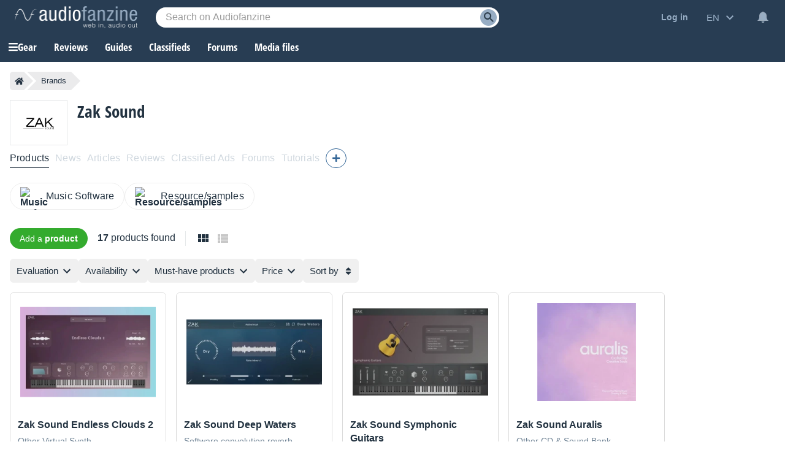

--- FILE ---
content_type: text/html; charset=utf-8
request_url: https://www.google.com/recaptcha/api2/aframe
body_size: 266
content:
<!DOCTYPE HTML><html><head><meta http-equiv="content-type" content="text/html; charset=UTF-8"></head><body><script nonce="07CmEzamPLfbYmudMI7IfQ">/** Anti-fraud and anti-abuse applications only. See google.com/recaptcha */ try{var clients={'sodar':'https://pagead2.googlesyndication.com/pagead/sodar?'};window.addEventListener("message",function(a){try{if(a.source===window.parent){var b=JSON.parse(a.data);var c=clients[b['id']];if(c){var d=document.createElement('img');d.src=c+b['params']+'&rc='+(localStorage.getItem("rc::a")?sessionStorage.getItem("rc::b"):"");window.document.body.appendChild(d);sessionStorage.setItem("rc::e",parseInt(sessionStorage.getItem("rc::e")||0)+1);localStorage.setItem("rc::h",'1764243626238');}}}catch(b){}});window.parent.postMessage("_grecaptcha_ready", "*");}catch(b){}</script></body></html>

--- FILE ---
content_type: application/javascript; charset=utf-8
request_url: https://fundingchoicesmessages.google.com/f/AGSKWxWLi00CRBzA-uugPxYcfiN8bqgnzq_RY_yGJjsmU_i87mhbUuz4caU6Xw3KYhdNJ51omwD2rMAj4tBZJoymKGD5W3DfthMOtqW3lvaVnEpIngJhtig0ZtCHLyP5agGOxtTO37ZpfSG6gVePDIUY3_VuQ6SEg1XOQiVVjdEKKMH37pfPIM1gl9lFhktS/_.za/ads./adsiframe./adrotator./adpic.&adbannerid=
body_size: -1289
content:
window['dbf134f7-dca0-4acf-b088-2ac72af4b62f'] = true;